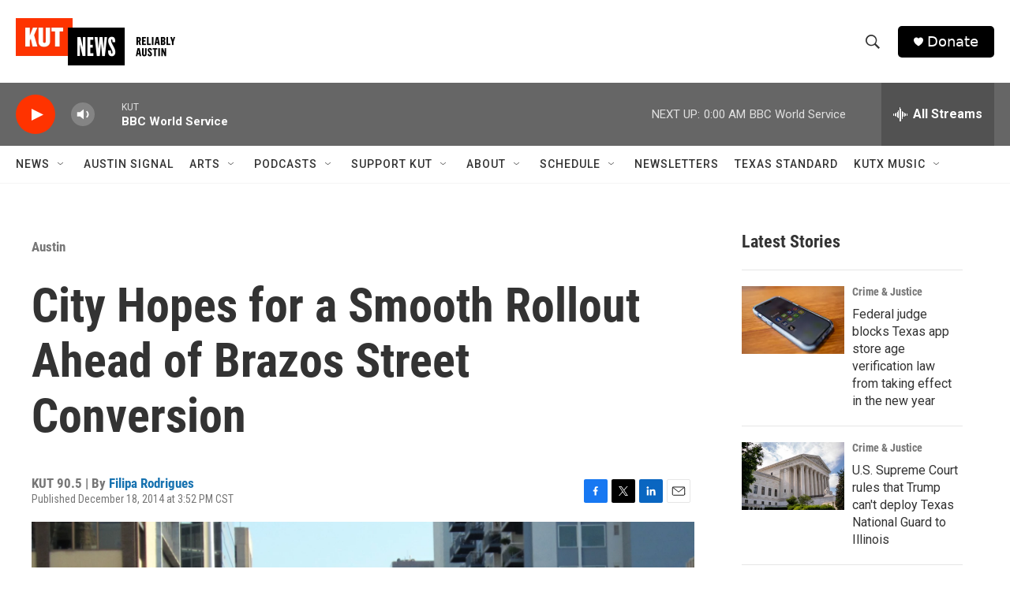

--- FILE ---
content_type: text/html; charset=utf-8
request_url: https://www.google.com/recaptcha/api2/aframe
body_size: 266
content:
<!DOCTYPE HTML><html><head><meta http-equiv="content-type" content="text/html; charset=UTF-8"></head><body><script nonce="Qs-P_50kHxY_erW27dltZA">/** Anti-fraud and anti-abuse applications only. See google.com/recaptcha */ try{var clients={'sodar':'https://pagead2.googlesyndication.com/pagead/sodar?'};window.addEventListener("message",function(a){try{if(a.source===window.parent){var b=JSON.parse(a.data);var c=clients[b['id']];if(c){var d=document.createElement('img');d.src=c+b['params']+'&rc='+(localStorage.getItem("rc::a")?sessionStorage.getItem("rc::b"):"");window.document.body.appendChild(d);sessionStorage.setItem("rc::e",parseInt(sessionStorage.getItem("rc::e")||0)+1);localStorage.setItem("rc::h",'1766726946708');}}}catch(b){}});window.parent.postMessage("_grecaptcha_ready", "*");}catch(b){}</script></body></html>